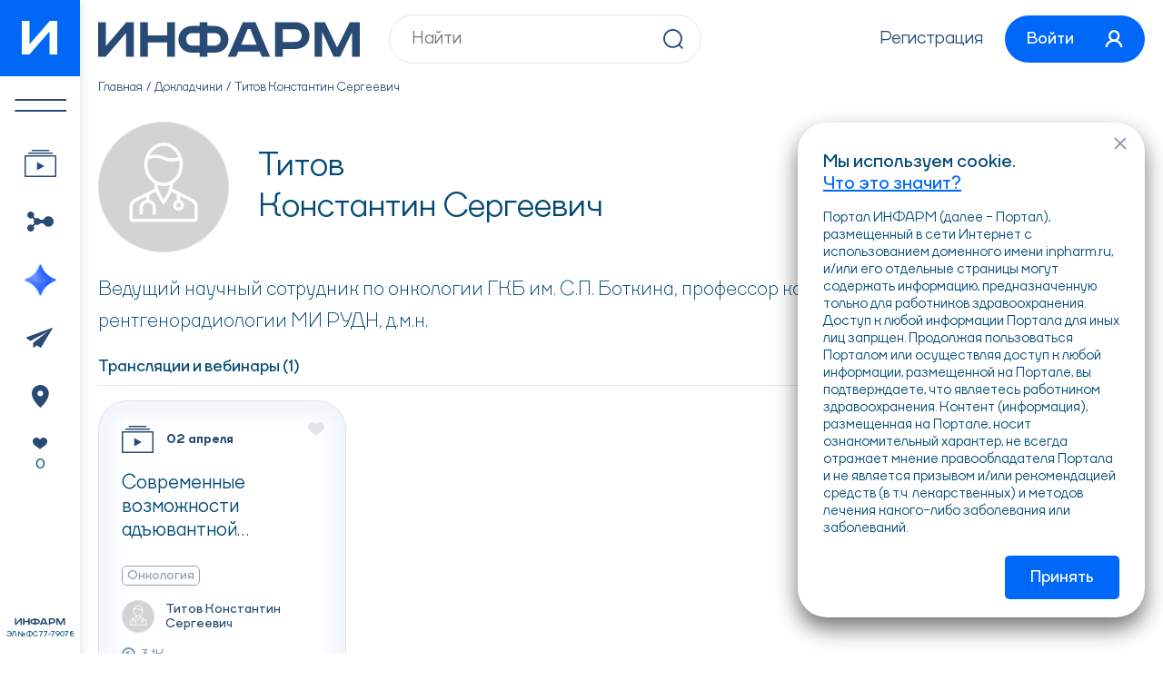

--- FILE ---
content_type: text/html; charset=utf-8
request_url: https://inpharm.ru/biblioteka-dokladchikov/titov-konstantin-sergeevich.html
body_size: 8844
content:
<!DOCTYPE html>
<html lang="ru-RU">
  <head>
    <!--META-->
    <meta charset="utf-8">
    <meta name="keywords" content="Титов Константин Сергеевич, Титов К.С.">
    <meta name="description" content="Титов Константин Сергеевич - врач, читает лекции и вебинары. Откройте для себя ценные знания и перспективы вместе с нашей библиотекой медицинских экспертов. Присоединяйтесь к обучающему процессу и погрузитесь в увлекательный мир медицинских знаний.">
    <meta name="generator" content="NetCat">
    <meta name="viewport" content="width=device-width, initial-scale=1, maximum-scale=1">
    
    <meta name="cmsmagazine" content="b25fed86b9fc47cac36496d5fc1fa099" /><!--Александр Панасин-->
    <meta name="google-site-verification" content="tg1sgcsG9vfvat0QGExnOFZFazCWRQH83EUAwKfRyQY" />
    <meta name="yandex-verification" content="4232f147782ed93e" />

    <!--Title-->
    <title>Титов Константин Сергеевич - библиотека докладчиков: лекции и вебинары</title>

    <link rel="icon" href="/favicon.svg" type=" image/svg+xml">
    <link rel="stylesheet" type="text/css" href="/netcat_template/template/19/static/css/swiper-bundle.min.css">
    <link rel="stylesheet" type="text/css" href="/netcat_template/template/19/static/css/air-datepicker.min.css">
    <link rel="stylesheet" type="text/css" href="/netcat_template/template/19/static/css/styles.min.css?v=1764235986">
    
    <script>
      function setFavorite(params = {}) {
        const formData = new FormData();
        formData.append('favor', true);
        formData.append('classId', params.classId);
        formData.append('messageId', params.messageId);
        
        fetch('/favorites/izbrannoe.html', {
          method: 'post',
          body: formData,
        });
      }
    </script>
  </head>
  
  <body><script>(function(){var f=nc_stats_analytics_event=function(){f.E?f.E.push(arguments):f.E=[arguments]}})();</script><script src="/netcat/modules/stats/js/nc_stats_analytics_event.min.js" defer></script>
    <div class="wrapper">
      <div class="wrapper__inner d-flex"> 
        <div class="wrapper__left"> 
          <div class="sidebar">
            <div class="sidebar__inner d-flex">
              <div class="sidebar__logo">
                <a class="sidebar-logo centered" href="/">
                  <svg class="svg-sprite-icon icon-char">
                    <use xlink:href="/netcat_template/template/19/static/images/svg/symbol/sprite.svg#char"></use>
                  </svg>
                </a>
              </div>
              
              <div class="sidebar__s-logo"> 
                <a class="logo icon" href="/">
                  <svg class="svg-sprite-icon icon-logo">
                    <use xlink:href="/netcat_template/template/19/static/images/svg/symbol/sprite.svg#logo"></use>
                  </svg>
                </a>
              </div>

              <div class="sidebar__menu"> 
                <ul class="menu">
                  <li class="menu__item menu__item--m-hidden">
                    <a class="menu__link centered menu__link--1 openPanel" href="#"> 
                      <img src="/netcat_template/template/19/static/images/general/menu-1.svg" alt="img"/>

                      <img
                        src="/netcat_template/template/19/static/images/general/menu-arrow.svg"
                        alt="img"
                        width="41"
                        height="22"
                      />
                    </a>  
                  </li>

                  <li class="menu__item">
                    <a
                      class="menu__link centered menu__link--2"
                      href="/telemed/"
                      data-bs-offset="0,-10"
                      data-bs-html="true"
                      data-bs-toggle="tooltip"
                      data-bs-placement="right"
                      data-bs-custom-class="custom-tooltip"
                      data-bs-title="Трансляции &lt;br&gt;и вебинары"
                    >
                      <img
                        src="/netcat_template/template/19/static/images/general/menu-2.svg"
                        alt="img"
                      />
                    </a>
                  </li>

                  <li class="menu__item">
                    <a
                      class="menu__link centered menu__link--3"
                      href="/kalendar-meropriyatiy/"
                      data-bs-offset="0,-10"
                      data-bs-html="true"
                      data-bs-toggle="tooltip"
                      data-bs-placement="right"
                      data-bs-custom-class="custom-tooltip"
                      data-bs-title="Мероприятия"
                    >
                      <img
                        src="/netcat_template/template/19/static/images/general/menu-3.svg"
                        alt="img"
                      />
                    </a>
                  </li>

                  <li class="menu__item">
                    <a
                      class="menu__link centered menu__link--4"
                      href="/special-projects/"
                      data-bs-offset="0,-10"
                      data-bs-html="true"
                      data-bs-toggle="tooltip"
                      data-bs-placement="right"
                      data-bs-custom-class="custom-tooltip"
                      data-bs-title="Спецпроекты"
                    >
                      <img
                        src="/netcat_template/template/19/static/images/general/menu-4.svg"
                        alt="img"
                      />
                    </a>
                  </li>

                  <li class="menu__item menu__item--m-hidden">
                    <a
                      class="menu__link centered menu__link--5"
                      href="/novosti/"
                      data-bs-offset="0,-10"
                      data-bs-html="true"
                      data-bs-toggle="tooltip"
                      data-bs-placement="right"
                      data-bs-custom-class="custom-tooltip"
                      data-bs-title="Новости"
                    >
                      <img
                        src="/netcat_template/template/19/static/images/general/menu-5.svg"
                        alt="img"
                      />
                    </a>
                  </li>

                  <li class="menu__item menu__item--m-hidden">
                    <a
                      class="menu__link centered menu__link--6"
                      href="/kontakty/"
                      data-bs-offset="0,-10"
                      data-bs-html="true"
                      data-bs-toggle="tooltip"
                      data-bs-placement="right"
                      data-bs-custom-class="custom-tooltip"
                      data-bs-title="Контакты"
                    >
                      <img
                        src="/netcat_template/template/19/static/images/general/menu-6.svg"
                        alt="img"
                      />
                    </a>
                  </li>

                  <li class="menu__item menu__item--m-hidden">
                    <a
                      class="menu__link centered menu__link--7"
                      href="/favorites/"
                      data-bs-offset="0,-10"
                      data-bs-html="true"
                      data-bs-toggle="tooltip"
                      data-bs-placement="right"
                      data-bs-custom-class="custom-tooltip"
                      data-bs-title="Избранное"
                    >
                      <span class="menu__link-icon">
                        <img
                          src="/netcat_template/template/19/static/images/general/menu-7.svg"
                          alt="img"
                        />
                      </span>

                      <span class="menu__link-txt">0</span>
                    </a>
                  </li>
                </ul>
              </div>
              
              <div class="sidebar__info">
                <div class="sidebar-info">
                  <div class="sidebar-info__title icon"> 
                    <svg class="svg-sprite-icon icon-logo-2">
                      <use xlink:href="/netcat_template/template/19/static/images/svg/symbol/sprite.svg#logo-2"></use>
                    </svg>
                  </div>
                  
                  <div class="sidebar-info__txt">ЭЛ № ФС 77-79078</div>
                </div>
              </div>
              
              <div class="sidebar__m-menu"> <a class="open-menu centered openPanel" href="#"> <span> </span></a></div>
            </div>
          </div>
        </div>
        
        <div class="wrapper__right">
          <header class="header"> 
            <div class="header__content d-flex"> 
              <div class="header__logo"> 
                <a class="logo" href="/">
                  <img src="/netcat_template/template/19/static/images/general/logo.svg" alt="img" width="288" height="38"/>
                </a>
              </div>

              <div class="header__search"> 
                <form class="header-search" action="/poisk/" method="get"> 
                  <input class="header-search__input" type="text" name="search_query" required placeholder="Найти" value="">
                  
                  <button class="header-search__btn icon"> 
                    <svg class="svg-sprite-icon icon-lupa">
                      <use xlink:href="/netcat_template/template/19/static/images/svg/symbol/sprite.svg#lupa"></use>
                    </svg>
                  </button>
                </form>
              </div>
              
              <div class="header__links">
                <div class="header-links flex">
                                    <div class="header-links__item"> <a class="header-links__link" href="/user/sign/">Регистрация</a></div>
                                    
                  <div class="header-links__item">
                                        <a class="header-links__btn btn" href="#enterModal" data-bs-toggle="modal"> 
                      <span class="header-links__btn-txt">Войти</span>
                      
                      <span class="header-links__btn-icon icon"> 
                        <svg class="svg-sprite-icon icon-user">
                          <use xlink:href="/netcat_template/template/19/static/images/svg/symbol/sprite.svg#user"></use>
                        </svg>
                      </span>
                    </a>
                                      </div>
                </div>
              </div>
            </div>
          </header>
          
          <div class="content" data-nc-ls-display-container='{&quot;subdivisionId&quot;:&quot;content&quot;,&quot;onReadyScroll&quot;:false}'>


            <div class="breadcrumbs"><ul class="breadcrumbs-list flex"><li class="breadcrumbs-list__item"> <a class="breadcrumbs-list__link" href="/">Главная</a></li><li class="breadcrumbs-list__item"> <a class="breadcrumbs-list__link" href="/biblioteka-dokladchikov/">Докладчики</a></li><li class="breadcrumbs-list__item">Титов Константин Сергеевич</li></ul></div>
            <div class="pageContent"> 

            <div class="speaker">
                            
              <div class="speaker-user d-grid">
                <div class="speaker-user__img card-img border">
                  <picture>
                    <source srcset="/netcat_files/76/107/Doc_MAN1_3.jpg" type="image/webp"/><img src="/netcat_files/76/107/Doc_MAN1_3.jpg" width="144" height="144" alt="img"/>
                  </picture>
                </div>
                
                <div class="speaker-user__info"> 
                  <h1>Титов<br>Константин Сергеевич</h1>
                </div>
              </div>
              
              <div class="speaker-desc">
                Ведущий научный сотрудник по онкологии ГКБ им. С.П. Боткина, профессор кафедры онкологии и рентгенорадиологии МИ РУДН, д.м.н.                              </div>
              
                            <div class="speaker-events">
  <div class="speaker-events__title">Трансляции и вебинары (1)</div>
  
  <div class="favoritePage-list d-grid"> 
<div class="favoritePage-list__item">
    
  <div class="eventsCard card border  " >
    <div class="eventsCard__top card__top">
      <div class="eventsCard__type">
        <div class="eventsCard__type-inner d-flex"> 
          <div class="eventsCard__type-img icon"> 
            <svg class="svg-sprite-icon icon-card-1">
              <use xlink:href="/netcat_template/template/19/static/images/svg/symbol/sprite.svg#card-1"></use>
            </svg>
          </div>
          
          <div class="eventsCard__type-info"> 
            <div class="eventsCard__type-date">02 апреля</div>
            <div class="eventsCard__type-txt"></div>
          </div>
        </div>
      </div>
      
      <div class="eventsCard__title"><a class="full-link text-crop" href="/telemed/sovremennye-vozmozhnosti-adyuvantnoy-immunoterapii-melanomy.html">Современные возможности адъювантной иммунотерапии меланомы</a></div>
    </div>
    
    <div class="eventsCard__bottom card__bottom">
            <div class="eventsCard__badges card-badges">
        <div class="card-badges__inner d-flex">
          <div class="card-badges__list-wrapper">
            <div class="card-badges__list row">
                            <div class="card-badges__list-item"> 
                <div class="card-badge border">Онкология</div>
              </div>
                          </div>
          </div>
          
                  </div>
      </div>
                
            <div class="eventsCard__user">
        <div class="eventsCard__user-inner d-flex"> 
                    <div class="eventsCard__user-img card-img border">
            <picture>
              <source srcset="/netcat_files/76/107/Doc_MAN1_3.jpg" type="image/webp"/><img src="/netcat_files/76/107/Doc_MAN1_3.jpg" width="36" height="36" alt="img"/>
            </picture>
          </div>

          <div class="eventsCard__user-info"> 
            <div class="eventsCard__user-name">Титов Константин Сергеевич</div>
          </div>
                    
                  </div>
      </div>
            
      <div class="eventsCard__stats card-stats">
        <div class="card-stats__inner d-flex"> 
          <div class="card-stats__item">
            <div class="card-views d-flex"> 
              <div class="card-views__icon icon"> 
                <svg class="svg-sprite-icon icon-eye">
                  <use xlink:href="/netcat_template/template/19/static/images/svg/symbol/sprite.svg#eye"></use>
                </svg>
              </div>
              
              <div class="card-views__txt">3,1К</div>
            </div>
          </div>
        </div>
      </div>
    </div>
    
    <a class="card-favorite icon" href="#enterModal" data-bs-toggle="modal">
  <svg class="svg-sprite-icon icon-heart">
    <use xlink:href="/netcat_template/template/19/static/images/svg/symbol/sprite.svg#heart"></use>
  </svg>
</a>
  </div>
</div>
  </div>
</div>
                            
              <a class="speaker-btn btn button" href="/biblioteka-dokladchikov/">
                <span>Библиотека докладчиков</span>
              </a>
            </div>
            </div>

            <div class="cookie-container">
              <div class="toast cookie" id="cookieToast" role="alert" aria-live="assertive" aria-atomic="true">
                <div class="cookie__title">Мы используем cookie.  <a href="/kak-infarm-ispolzuet-cookie/">Что это значит?</a></div>
                <div class="cookie__txt">Портал ИНФАРМ (далее - Портал), размещенный в сети Интернет с использованием доменного имени  inpharm.ru, и/или его отдельные страницы могут содержать информацию, предназначенную только для работников здравоохранения. Доступ к любой информации Портала для иных лиц запрщен. Продолжая пользоваться Порталом или осуществляя доступ к любой информации, размещенной на Портале, вы подтверждаете, что являетесь работником здравоохранения. Контент (информация), размещенная на Портале, носит ознакомительный характер, не всегда отражает мнение правообладателя Портала и не является призывом и/или рекомендацией средств (в т.ч. лекарственных) и методов лечения какого-либо заболевания или заболеваний.</div>
                <button class="cookie__btn btn button" type="button" data-bs-dismiss="toast">Принять</button>
                <button class="cookie__close icon" type="button"><svg width="14" height="14" viewBox="0 0 14 14" fill="none" xmlns="http://www.w3.org/2000/svg">
                  <path d="M1 1L12.94 12.94" stroke="#8BA0B4" stroke-width="2"/>
                  <path d="M1.06055 13L13.0006 1.06" stroke="#8BA0B4" stroke-width="2"/>
                  </svg>
                </button>
              </div>
            </div>
          </div>
          
          <footer class="footer">
            <div class="footer__inner"> 
              <div class="footer__top d-flex"> 
                <div class="footer__search">
                  <form class="footer-search header-search" action="/poisk/"> 
                    <input 
                      class="footer-search__input header-search__input" 
                      type="text"
                      name="search_query" 
                      required placeholder="Найти" 
                      value=""
                    >
                    
                    <button class="footer-search__btn header-search__btn icon"> 
                      <svg class="svg-sprite-icon icon-lupa">
                        <use xlink:href="/netcat_template/template/19/static/images/svg/symbol/sprite.svg#lupa"></use>
                      </svg>
                    </button>
                  </form>
                </div>
                
                <div class="footer__btns">
                  <ul class="footer-btns flex">
                    <li class="footer-btns__item">
                      <a class="footer-btns__link centered" href="/telemed/">
                        <img src="/netcat_template/template/19/static/images/general/fm-1.svg" alt="img"/>
                      </a>
                    </li>
                    
                    <li class="footer-btns__item">
                      <a class="footer-btns__link centered" href="/kalendar-meropriyatiy/">
                        <img src="/netcat_template/template/19/static/images/general/fm-2.svg" alt="img"/>
                      </a>
                    </li>

                    <li class="footer-btns__item">
                      <a class="footer-btns__link centered" href="/special-projects/">
                        <img src="/netcat_template/template/19/static/images/general/fm-3.svg" alt="img"/>
                      </a>
                    </li>

                    <li class="footer-btns__item">
                      <a class="footer-btns__link centered" href="/novosti/">
                        <img src="/netcat_template/template/19/static/images/general/fm-4.svg" alt="img"/>
                      </a>
                    </li>

                    <li class="footer-btns__item">
                      <a class="footer-btns__link centered" href="/kontakty/">
                        <img src="/netcat_template/template/19/static/images/general/fm-5.svg" alt="img"/>
                      </a>
                    </li>

                    <li class="footer-btns__item">
                      <a class="footer-btns__link centered" href="#">
                        <img src="/netcat_template/template/19/static/images/general/fm-6.svg" alt="img"/>
                      </a>
                    </li>
                  </ul>
                </div>
              </div>
              
              <div class="footer__menu"> 
                <ul class="footer-menu flex"><li class="footer-menu__item"> <a class="footer-menu__link" href="/telemed/" >Вебинары и трансляции</a></li><li class="footer-menu__item"> <a class="footer-menu__link" href="/kalendar-meropriyatiy/" >Мероприятия</a></li><li class="footer-menu__item"> <a class="footer-menu__link" href="/novosti/" >Новости</a></li><li class="footer-menu__item"> <a class="footer-menu__link" href="/special-projects/" >Спецпроекты</a></li><li class="footer-menu__item"> <a class="footer-menu__link" href="/biblioteka-dokladchikov/" >Докладчики</a></li><li class="footer-menu__item"> <a class="footer-menu__link" href="/telemed/tests/" >Тестирование</a></li><li class="footer-menu__item"> <a class="footer-menu__link" href="/kontakty/" >Контакты</a></li></ul>              </div>
              
              <div class="footer__info d-flex"> 
                <div class="footer__info-left"> 
                  <div class="footer-links">
                    <div class="footer-links__item">
                      <a href="/polzovatelskoe-soglashenie-infarm/">
                        Пользовательское соглашение Фармацевтического портала «ИНФАРМ»                      </a>
                    </div>
                    
                    <div class="footer-links__item">
                      <a href="/politika-v-otnoshenii-obrabotki-personalnyh-dannyh/">
                        Политика в отношении обработки персональных данных Фармацевтического портала «ИНФАРМ»                      </a>
                    </div>
                  </div>
                </div>
                
                <div class="footer__info-right"> 
                  <div class="footer__txt">
                    Фармацевтический портал «ИНФАРМ» – специализированный информационный ресурс о фармацевтической  промышленности, медицинской промышленности и здравоохранении.
                    <br>Сетевое издание Фармацевтический портал "ИНФАРМ" ЭЛ № ФС 77-79078
                  </div>
                  
                  <div class="footer__age centered">18+</div>
                </div>
              </div>
              
              <div class="footer__platforms d-flex">
                <div class="footer__platforms-left">
                  <ul class="footer-platforms flex">
                    <li class="footer-platforms__item">
                      <a class="footer-platforms__link centered" href="https://apps.rustore.ru/app/ru.inpharm.twa" target="_blank">
                        <img src="/netcat_template/template/19/static/images/general/fp-1.svg" alt="img"/>
                      </a>
                    </li>
                    
                    <li class="footer-platforms__item">
                      <a class="footer-platforms__link centered" href="/inpharm.apk">
                        <img src="/netcat_template/template/19/static/images/general/fp-2.svg" alt="img"/>
                      </a>
                    </li>
                    
                    <li class="footer-platforms__item">
                      <a class="footer-platforms__link centered" href="/kak-zagruzit-prilozhenie-na-ios/">
                        <img src="/netcat_template/template/19/static/images/general/fp-3.svg" alt="img"/>
                      </a>
                    </li>
                  </ul>
                </div>
                
                <div class="footer__platforms-right">
                  <ul class="footer-platforms flex">
                    <li class="footer-platforms__item"> 
                      <a class="footer-platforms__link centered" target="_blank" href="https://www.youtube.com/channel/UCNp5D4Dy9oI-CE1HYWyuXpg">
                        <img src="/netcat_template/template/19/static/images/general/fs-1.svg" alt="img"/>
                      </a>
                    </li>
                    
                    <li class="footer-platforms__item"> 
                      <a class="footer-platforms__link centered" target="_blank" href="https://vk.com/proftelemed">
                        <img src="/netcat_template/template/19/static/images/general/fs-2.svg" alt="img"/>
                      </a>
                    </li>
                    
                    <li class="footer-platforms__item"> 
                      <a class="footer-platforms__link centered" target="_blank" href="https://t.me/inpharmru target="_blank"">
                        <img src="/netcat_template/template/19/static/images/general/fs-3.svg" alt="img"/>
                      </a>
                    </li>
                  </ul>
                </div>
              </div>
            </div>
            <div class="footer__copyright">2009-2026 © ИНФАРМ</div>
          </footer>
        </div>
      </div>
    </div>
    
    <div class="mobilePanel">
      <div class="mobilePanel__inner"> 
        <div class="mobilePanel__head d-flex">
          <div class="mobilePanel__head-logo"> 
            <div class="mobilePanel-logo icon"> 
              <svg class="svg-sprite-icon icon-logo">
                <use xlink:href="/netcat_template/template/19/static/images/svg/symbol/sprite.svg#logo"></use>
              </svg>
            </div>
          </div>
          
          <div class="mobilePanel__head-close">
            <button class="mobilePanel-close centered" type="button"><img src="/netcat_template/template/19/static/images/general/close.svg" alt="img"/>
            </button>
          </div>
        </div>
        
        <div class="mobilePanel__group d-flex">
          <div class="mobilePanel__group-search"> 
            <form class="header-search" action="/poisk/"> 
              <input class="header-search__input" type="text" name="search_query" required placeholder="Найти">
              <button class="header-search__btn icon"> 
                <svg class="svg-sprite-icon icon-lupa">
                  <use xlink:href="/netcat_template/template/19/static/images/svg/symbol/sprite.svg#lupa"></use>
                </svg>
              </button>
            </form>
          </div>

          <div class="mobilePanel__group-user">
                        <a class="header-user d-flex" href="#enterModal" data-bs-toggle="modal">
              <span class="header-user__name">Вход</span>
            </a>
                      </div>
        </div>
        
        <div class="mobilePanel__menu"> 
          <ul class="mobilePanel-menu"><li class="mobilePanel-menu__item"> <a class="mobilePanel-menu__link d-flex" href="/telemed/"><span class="mobilePanel-menu__link-txt">Вебинары и трансляции</span></a></li><li class="mobilePanel-menu__item"> <a class="mobilePanel-menu__link d-flex" href="/kalendar-meropriyatiy/"><span class="mobilePanel-menu__link-txt">Мероприятия</span></a></li><li class="mobilePanel-menu__item"> <a class="mobilePanel-menu__link d-flex" href="/novosti/"><span class="mobilePanel-menu__link-txt">Новости</span></a></li><li class="mobilePanel-menu__item"> <a class="mobilePanel-menu__link d-flex" href="/special-projects/"><span class="mobilePanel-menu__link-txt">Спецпроекты</span></a></li><li class="mobilePanel-menu__item"> <a class="mobilePanel-menu__link d-flex" href="/biblioteka-dokladchikov/"><span class="mobilePanel-menu__link-txt">Докладчики</span></a></li><li class="mobilePanel-menu__item"> <a class="mobilePanel-menu__link d-flex" href="/telemed/tests/"><span class="mobilePanel-menu__link-txt">Тестирование</span></a></li><li class="mobilePanel-menu__item"> <a class="mobilePanel-menu__link d-flex" href="/kontakty/"><span class="mobilePanel-menu__link-txt">Контакты</span></a></li></ul>        </div>
        
        <div class="mobilePanel__txt"> 
          <div class="mobilePanel-txt">
            Фармацевтический портал «ИНФАРМ» – специализированный информационный ресурс о фармацевтической  промышленности, медицинской промышленности и здравоохранении. 
            <br>Сетевое издание Фармацевтический портал "ИНФАРМ" ЭЛ № ФС 77-79078
          </div>
        </div>
      </div>
    </div>
    
    <div class="modal fade" id="enterModal" tabindex="-1"> 
      <div class="modal-dialog modal-dialog-centered">
        <div class="modal-content modal-enter">
          <div class="modal-content__head d-grid"> 
            <div class="modal-content__title medium">Вход</div>
            <button class="modal-close icon" type="button" data-bs-dismiss="modal">
              <svg width="14" height="14" viewBox="0 0 14 14" fill="none" xmlns="http://www.w3.org/2000/svg">
                <path d="M1 1L12.94 12.94" stroke="#8BA0B4" stroke-width="2"/>
                <path d="M1.06055 13L13.0006 1.06" stroke="#8BA0B4" stroke-width="2"/>
              </svg>
            </button>
          </div>
          
          <div class="modal-content__body">
            <div class='tpl-block-list tpl-component-netcat-module-auth-user tpl-template-390' id='nc-block-099bd786b2b846c9e7771ad133113c0a'><form class="modal-enter__form js-auth-form" enctype='multipart/form-data' method='post' action='/netcat/modules/default/action/login.php'>
  <input type="hidden" name="from" value="">
  <input type="hidden" name="action" value="send">

  <div class="modal-enter__form-group">
    <div class="form-item form-select">
      <div class="form-item__group">
        <div class="form-item__dropdown">
          <button class="form-item__dropdown-btn d-grid form-select__open" type="button">
            <span class="form-item__dropdown-btn__img form-select__btn-country__icon">
              <picture>
                <img src="/netcat_files/19/148/Russia.png" width="22" height="16" alt="img"/>
              </picture>
            </span>

            <span class="form-item__dropdown-btn__icon icon">
              <svg width="8" height="6" viewBox="0 0 8 6" fill="none" xmlns="http://www.w3.org/2000/svg">
                <line x1="0.707107" y1="1.29289" x2="4.70711" y2="5.29289" stroke="#284A74" stroke-width="2"/>
                <line y1="-1" x2="5.65685" y2="-1" transform="matrix(-0.707107 0.707107 0.707107 0.707107 8 2)" stroke="#284A74" stroke-width="2"/>
              </svg>
            </span>
          </button>
        </div>
        
        <input class="form-input form-input-phone js-auth-phone" type="text" name="phone" required="required" data-phone data-country="ru" placeholder="+7 ( _ _ _ ) _ _ _ _ _ _ _">
      </div>
      
      <div class="form-select__dropdown">
        <div class="form-select__list">
                    <div class="form-select__list-item">
            <label class="form-select__label">
              <input
                type="radio"
                data-icon="/netcat_files/19/148/Russia.png" 
                data-value="/netcat_files/19/148/Russia.png"
                data-placeholder="+7 ( _ _ _ ) _ _ _ _ _ _ _"
                data-mask="+7 ( 6 6 6 ) 6 6 6 6 6 6 6"
                class="js-auth-phone--placeholder"
                value="1"
                name="phone-country"
              >
              
              <span class="form-select__label-content">
                <span class="form-select__label-country d-flex">
                                    <span class="form-select__label-country__icon">
                    <img src="/netcat_files/19/148/Russia.png" alt="flag">
                  </span>
                                    
                  <span class="form-select__label-country__txt">Россия</span>
                </span>
              </span>
            </label>
          </div>
                    <div class="form-select__list-item">
            <label class="form-select__label">
              <input
                type="radio"
                data-icon="/netcat_files/19/148/Belarus.png" 
                data-value="/netcat_files/19/148/Belarus.png"
                data-placeholder="+375 ( _ _ _ ) _ _ _ _ _ _ _"
                data-mask="+375 ( 6 6 6 ) 6 6 6 6 6 6 6"
                class="js-auth-phone--placeholder"
                value="3"
                name="phone-country"
              >
              
              <span class="form-select__label-content">
                <span class="form-select__label-country d-flex">
                                    <span class="form-select__label-country__icon">
                    <img src="/netcat_files/19/148/Belarus.png" alt="flag">
                  </span>
                                    
                  <span class="form-select__label-country__txt">Беларусь</span>
                </span>
              </span>
            </label>
          </div>
                    <div class="form-select__list-item">
            <label class="form-select__label">
              <input
                type="radio"
                data-icon="/netcat_files/19/148/Ukraine.png" 
                data-value="/netcat_files/19/148/Ukraine.png"
                data-placeholder="+380 ( _ _ _ ) _ _ _ _ _ _ _"
                data-mask="+380 ( 6 6 6 ) 6 6 6 6 6 6 6"
                class="js-auth-phone--placeholder"
                value="4"
                name="phone-country"
              >
              
              <span class="form-select__label-content">
                <span class="form-select__label-country d-flex">
                                    <span class="form-select__label-country__icon">
                    <img src="/netcat_files/19/148/Ukraine.png" alt="flag">
                  </span>
                                    
                  <span class="form-select__label-country__txt">Украина</span>
                </span>
              </span>
            </label>
          </div>
                    <div class="form-select__list-item">
            <label class="form-select__label">
              <input
                type="radio"
                data-icon="/netcat_files/19/148/Kazakhstan.png" 
                data-value="/netcat_files/19/148/Kazakhstan.png"
                data-placeholder="+7 ( _ _ _ ) _ _ _ _ _ _ _"
                data-mask="+7 ( 6 6 6 ) 6 6 6 6 6 6 6"
                class="js-auth-phone--placeholder"
                value="5"
                name="phone-country"
              >
              
              <span class="form-select__label-content">
                <span class="form-select__label-country d-flex">
                                    <span class="form-select__label-country__icon">
                    <img src="/netcat_files/19/148/Kazakhstan.png" alt="flag">
                  </span>
                                    
                  <span class="form-select__label-country__txt">Казахстан</span>
                </span>
              </span>
            </label>
          </div>
                    <div class="form-select__list-item">
            <label class="form-select__label">
              <input
                type="radio"
                data-icon="/netcat_files/19/148/Georgia.png" 
                data-value="/netcat_files/19/148/Georgia.png"
                data-placeholder="+995 ( _ _ _ ) _ _ _ _ _ _ _"
                data-mask="+995 ( 6 6 6 ) 6 6 6 6 6 6 6"
                class="js-auth-phone--placeholder"
                value="8"
                name="phone-country"
              >
              
              <span class="form-select__label-content">
                <span class="form-select__label-country d-flex">
                                    <span class="form-select__label-country__icon">
                    <img src="/netcat_files/19/148/Georgia.png" alt="flag">
                  </span>
                                    
                  <span class="form-select__label-country__txt">Грузия</span>
                </span>
              </span>
            </label>
          </div>
                    <div class="form-select__list-item">
            <label class="form-select__label">
              <input
                type="radio"
                data-icon="/netcat_files/19/148/Armenia.png" 
                data-value="/netcat_files/19/148/Armenia.png"
                data-placeholder="+374 ( _ _ _ ) _ _ _ _ _ _ _"
                data-mask="+374 ( 6 6 6 ) 6 6 6 6 6 6 6"
                class="js-auth-phone--placeholder"
                value="6"
                name="phone-country"
              >
              
              <span class="form-select__label-content">
                <span class="form-select__label-country d-flex">
                                    <span class="form-select__label-country__icon">
                    <img src="/netcat_files/19/148/Armenia.png" alt="flag">
                  </span>
                                    
                  <span class="form-select__label-country__txt">Армения</span>
                </span>
              </span>
            </label>
          </div>
                    <div class="form-select__list-item">
            <label class="form-select__label">
              <input
                type="radio"
                data-icon="/netcat_files/19/148/Tajikistan.png" 
                data-value="/netcat_files/19/148/Tajikistan.png"
                data-placeholder="+992 ( _ _ _ ) _ _ _ _ _ _ _"
                data-mask="+992 ( 6 6 6 ) 6 6 6 6 6 6 6"
                class="js-auth-phone--placeholder"
                value="9"
                name="phone-country"
              >
              
              <span class="form-select__label-content">
                <span class="form-select__label-country d-flex">
                                    <span class="form-select__label-country__icon">
                    <img src="/netcat_files/19/148/Tajikistan.png" alt="flag">
                  </span>
                                    
                  <span class="form-select__label-country__txt">Таджикистан</span>
                </span>
              </span>
            </label>
          </div>
                    <div class="form-select__list-item">
            <label class="form-select__label">
              <input
                type="radio"
                data-icon="/netcat_files/19/148/Azerbaijan.png" 
                data-value="/netcat_files/19/148/Azerbaijan.png"
                data-placeholder="+994 ( _ _ _ ) _ _ _ _ _ _ _"
                data-mask="+994 ( 6 6 6 ) 6 6 6 6 6 6 6"
                class="js-auth-phone--placeholder"
                value="7"
                name="phone-country"
              >
              
              <span class="form-select__label-content">
                <span class="form-select__label-country d-flex">
                                    <span class="form-select__label-country__icon">
                    <img src="/netcat_files/19/148/Azerbaijan.png" alt="flag">
                  </span>
                                    
                  <span class="form-select__label-country__txt">Азербайджан</span>
                </span>
              </span>
            </label>
          </div>
                    <div class="form-select__list-item">
            <label class="form-select__label">
              <input
                type="radio"
                data-icon="/netcat_files/19/148/Uzbekistan.png" 
                data-value="/netcat_files/19/148/Uzbekistan.png"
                data-placeholder="+998 ( _ _ _ ) _ _ _ _ _ _ _"
                data-mask="+998 ( 6 6 6 ) 6 6 6 6 6 6 6"
                class="js-auth-phone--placeholder"
                value="10"
                name="phone-country"
              >
              
              <span class="form-select__label-content">
                <span class="form-select__label-country d-flex">
                                    <span class="form-select__label-country__icon">
                    <img src="/netcat_files/19/148/Uzbekistan.png" alt="flag">
                  </span>
                                    
                  <span class="form-select__label-country__txt">Узбекистан</span>
                </span>
              </span>
            </label>
          </div>
                    <div class="form-select__list-item">
            <label class="form-select__label">
              <input
                type="radio"
                data-icon="" 
                data-value=""
                data-placeholder="+___ ( _ _ _ ) _ _ _ _ _ _ _"
                data-mask="+666 ( 6 6 6 ) 6 6 6 6 6 6 6"
                class="js-auth-phone--placeholder"
                value="11"
                name="phone-country"
              >
              
              <span class="form-select__label-content">
                <span class="form-select__label-country d-flex">
                                    
                  <span class="form-select__label-country__txt">Другое</span>
                </span>
              </span>
            </label>
          </div>
                  </div>
      </div>
    </div>
  </div>
  
  <button class="modal-enter__form-btn btn button" type="submit">
    <span>Войти</span>
  </button>
</form>

<form class='modal-enter__form js-check-form' enctype='multipart/form-data' method='post' action='/netcat/modules/default/action/login.php' style='display: none'>
  <input type="hidden" name="action" value="check">
  <input type="hidden" name="app" value="0">
  <input type="hidden" id="js-check-id" name="id" value="">
  <input type="hidden" id="js-check-phone" name="phone" value="">

  <p id="js-wrntext" class="wrntext"></p>
  
  <div class="modal-enter__form-group">
    <div class="form-item form-select">
      <div class="form-item__group">        
        <input class="form-input js-send-phone" style="text-align:center;" type="text" name="code" required="required" placeholder="Код из СМС">
      </div>
    </div>
  </div>
  
  <button class="modal-enter__form-btn btn button" type="submit">
    <span>Войти</span>
  </button>
</form>

<div class="modal-enter__txt">
  Для входа введите свой номер телефона и нажмите кнопку «Войти». Вам поступит бесплатное СМС-сообщение с кодом для входа
</div>

<a class="modal-enter__btn btn btn-outline button" href="/user/sign/"><span>Зарегистрироваться </span></a>


































































































































































































































































































































































































































































































































































































































































































</div>          </div>
        </div>
      </div>
    </div>
    
    
<script type='text/javascript' src='/netcat_template/jquery/jquery.min.js?18190'></script>
<script type='text/javascript'>var $nc = jQuery.noConflict();</script>
<script type='text/javascript'>if (typeof $ == 'undefined') $ = jQuery;</script>
<script src='/netcat/admin/js/min/min_a2507bfd020e4e1ac84a4ed36b0ccb86.js'></script>
<link rel='stylesheet' type='text/css' href='/netcat/admin/js/min/min_81eba1d5bea497fe0036eb36f690d17c.css'>
<script type='text/javascript'>if (typeof(nc_token) == 'undefined') {var nc_token = '7aac62340a45d98746c7013bf7043be9';}var nc_save_keycode = 83;
var nc_autosave_use = '';
var nc_autosave_type = 'keyboard';
var nc_autosave_period = '60';
var nc_autosave_noactive = '1';
</script>
<script type='text/javascript' src='/netcat/admin/js/min/min_c946ff87f0f3affdd8c7f3a62829a7a5.js'></script>
    <script src="/netcat_template/template/19/static/js/libs.js"></script>
    <script src="/netcat_template/template/19/static/js/swiper-bundle.min.js"></script>
    <script src="/netcat_template/template/19/static/js/air-datepicker.min.js"></script>
    <script src="https://cdn.jsdelivr.net/npm/jquery.maskedinput@1.4.1/src/jquery.maskedinput.min.js" type="text/javascript"></script>
    <script src="/netcat_template/template/19/static/js/main.js?v=1760294335"></script>
    
    <div class="counters"><!-- Yandex.Metrika counter -->
<script type="text/javascript">
(function (d, w, c) {
(w[c] = w[c] || []).push(function() {
try {
w.yaCounter42850609 = new Ya.Metrika({
id:42850609,
clickmap:true,
trackLinks:true,
accurateTrackBounce:true
});
} catch(e) { }
});

var n = d.getElementsByTagName("script")[0],
s = d.createElement("script"),
f = function () { n.parentNode.insertBefore(s, n); };
s.type = "text/javascript";
s.async = true;
s.src = "https://mc.yandex.ru/metrika/watch.js";

if (w.opera == "[object Opera]") {
d.addEventListener("DOMContentLoaded", f, false);
} else { f(); }
})(document, window, "yandex_metrika_callbacks");
</script>
<noscript><div><img src="https://mc.yandex.ru/watch/42850609" style="position:absolute; left:-9999px;" alt="" /></div></noscript>
<!-- /Yandex.Metrika counter --></div>
  </body>
</html>


--- FILE ---
content_type: image/svg+xml
request_url: https://inpharm.ru/netcat_template/template/19/static/images/general/fm-1.svg
body_size: 955
content:
<svg width="27" height="24" viewBox="0 0 27 24" fill="none" xmlns="http://www.w3.org/2000/svg">
<path d="M13.359 5.36421C17.4925 5.36421 21.6246 5.36421 25.7581 5.36576C25.8635 5.36576 25.9718 5.36884 26.0726 5.39509C26.3229 5.45684 26.4756 5.6498 26.4954 5.90761C26.5 5.9709 26.4985 6.03419 26.4985 6.09594C26.4985 11.7692 26.4985 17.4439 26.4985 23.1172C26.4985 23.1866 26.5 23.2561 26.4939 23.3256C26.4695 23.5849 26.2893 23.7856 26.0359 23.8273C25.9444 23.8427 25.8497 23.8443 25.7566 23.8443C17.5032 23.8443 9.24981 23.8443 0.996408 23.8443C0.897191 23.8443 0.796446 23.8412 0.698755 23.8242C0.471317 23.784 0.295778 23.5973 0.263723 23.3657C0.253038 23.2792 0.249985 23.1897 0.249985 23.1017C0.249985 17.4347 0.249985 11.7661 0.249985 6.09903C0.249985 6.03574 0.249985 5.97244 0.254564 5.91069C0.285093 5.56798 0.504898 5.36421 0.848345 5.36421C2.19466 5.36267 3.54097 5.36421 4.88728 5.36421C7.71117 5.36421 10.5351 5.36421 13.359 5.36421ZM1.41007 6.53745C1.41007 11.9282 1.41007 17.3004 1.41007 22.6664C9.3994 22.6664 17.3735 22.6664 25.346 22.6664C25.346 17.2818 25.346 11.9143 25.346 6.53745C17.3628 6.53745 9.39177 6.53745 1.41007 6.53745Z" fill="white"/>
<path d="M13.3605 3.05789C16.5446 3.05789 19.7287 3.05789 22.9144 3.05789C23.0075 3.05789 23.1021 3.05635 23.1937 3.07487C23.4822 3.13045 23.6654 3.3759 23.6532 3.67539C23.641 3.95635 23.4303 4.18328 23.1464 4.21569C23.0793 4.22341 23.009 4.22187 22.9403 4.22187C16.5217 4.22187 10.1031 4.22187 3.68445 4.22187C3.31047 4.22187 3.03571 3.97024 3.04029 3.63525C3.0464 3.29872 3.31658 3.05944 3.69513 3.05944C6.91742 3.05789 10.1382 3.05789 13.3605 3.05789Z" fill="white"/>
<path d="M13.3376 0.751544C15.5936 0.751544 17.8497 0.753087 20.1073 0.75C20.3515 0.75 20.5683 0.794768 20.7102 1.01552C20.9453 1.38139 20.7163 1.85995 20.2844 1.9078C20.2233 1.91552 20.1592 1.91243 20.0981 1.91243C15.5799 1.91243 11.0601 1.91243 6.54192 1.91243C6.22747 1.91243 5.9924 1.75188 5.92524 1.49408C5.85503 1.22701 5.95424 0.947598 6.19389 0.830274C6.31143 0.773156 6.45644 0.753087 6.58924 0.753087C8.83767 0.75 11.0876 0.751544 13.3376 0.751544Z" fill="white"/>
<path d="M16.6957 14.6066C14.661 15.7675 12.6644 16.9083 10.6434 18.063C10.6434 15.7489 10.6434 13.4673 10.6434 11.1501C12.6583 12.3002 14.6595 13.4441 16.6957 14.6066Z" fill="white"/>
</svg>


--- FILE ---
content_type: image/svg+xml
request_url: https://inpharm.ru/netcat_template/template/19/static/images/general/menu-1.svg
body_size: 56
content:
<svg width="57" height="14" viewBox="0 0 57 14" fill="none" xmlns="http://www.w3.org/2000/svg">
<path d="M0.5 1H57" stroke="#284A74" stroke-width="2"/>
<path d="M0.5 13H57" stroke="#284A74" stroke-width="2"/>
</svg>
